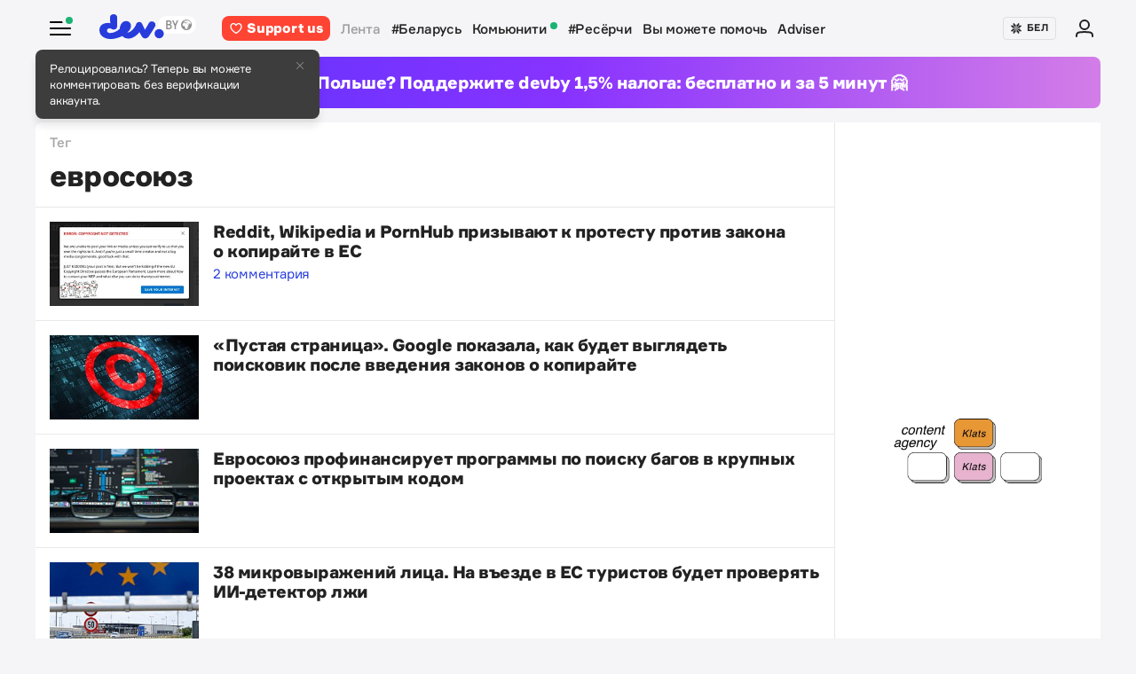

--- FILE ---
content_type: text/html; charset=utf-8
request_url: https://devby.io/news?tag=%D0%B5%D0%B2%D1%80%D0%BE%D1%81%D0%BE%D1%8E%D0%B7&page=3
body_size: 13574
content:
<!DOCTYPE html>
<html lang="ru-BY">
  <head>
    <meta charset="utf-8">
    <meta name="viewport" content="width=device-width, initial-scale=1, shrink-to-fit=no">
    
<title>Новости по тегу евросоюз - страница 3 | dev.by</title>
<meta name="description" content="евросоюз — последние новости по теме. Читать статьи по тегу евросоюз на сайте dev.by.">
<link rel="canonical" href="https://devby.io/news?tag=%D0%B5%D0%B2%D1%80%D0%BE%D1%81%D0%BE%D1%8E%D0%B7">
<link rel="alternate" href="https://devby.io/news?tag=%D0%B5%D0%B2%D1%80%D0%BE%D1%81%D0%BE%D1%8E%D0%B7" hreflang="ru-BY">
<link rel="alternate" href="https://devby.io/be/news?tag=%D0%B5%D0%B2%D1%80%D0%BE%D1%81%D0%BE%D1%8E%D0%B7" hreflang="be-BY">
<meta property="og:title" content="Новости по тегу евросоюз - страница 3">
<meta property="og:description" content="евросоюз — последние новости по теме. Читать статьи по тегу евросоюз на сайте dev.by.">
<meta property="og:site_name" content="dev.by">
<meta property="og:image" content="https://devby.io/assets/ogimage-795e62a630bfb16e13867f1d83af113875b7e120a46b8389337cd884a4250183.png">
<meta property="og:image:width" content="1168">
<meta property="og:image:height" content="657">
<meta property="og:type" content="article">
<meta property="fb:admins" content="1588103531">
<meta property="fb:app_id" content="561548633983781">
<meta name="twitter:site" content="@devby">
<meta name="twitter:card" content="summary_large_image">
<meta name="cf:country" content="US">
<meta name="cf:city" content="Columbus">
<meta name="cf:latitude" content="39.96118">
<meta name="cf:longitude" content="-82.99879">
<meta name="alternate-url:ru" content="https://devby.io/news?tag=%D0%B5%D0%B2%D1%80%D0%BE%D1%81%D0%BE%D1%8E%D0%B7">
<meta name="alternate-url:be" content="https://devby.io/be/news?tag=%D0%B5%D0%B2%D1%80%D0%BE%D1%81%D0%BE%D1%8E%D0%B7">
<meta name="recaptcha-v3-site-key" content="6LdJuVAfAAAAABPOeSd_bXmje6ZbX79gKJBcDOHb">
<meta name="verify-admitad" content="57a9b3c9d0">
<meta name="pmail-verification" content="14e251d704b61dc46bc85ee2a05e8e48">
<meta name="facebook-domain-verification" content="pta9x81s830d35twayb26eg7ydvdst">
<meta name="alternate-locale" content="be">
<meta name="host" content="devby.io">
<meta name="data-layer" content="{}">
<meta name="onthe-io-config" content="{&quot;page_url&quot;:&quot;https://devby.io/news?tag=%D0%B5%D0%B2%D1%80%D0%BE%D1%81%D0%BE%D1%8E%D0%B7\u0026page=3&quot;,&quot;page_url_canonical&quot;:null,&quot;page_title&quot;:&quot;Новости по тегу евросоюз - страница 3&quot;,&quot;page_type&quot;:&quot;default&quot;,&quot;page_language&quot;:&quot;ru&quot;}">




  <link rel="dns-prefetch" href="https://www.google.com"><link rel="preconnect" href="https://www.google.com">
  <link rel="dns-prefetch" href="https://www.googletagmanager.com"><link rel="preconnect" href="https://www.googletagmanager.com">
  <link rel="dns-prefetch" href="https://www.google-analytics.com"><link rel="preconnect" href="https://www.google-analytics.com">
  <link rel="dns-prefetch" href="https://www.gstatic.com"><link rel="preconnect" href="https://www.gstatic.com">
  <link rel="dns-prefetch" href="https://connect.facebook.net"><link rel="preconnect" href="https://connect.facebook.net">
  <link rel="dns-prefetch" href="static.hotjar.com"><link rel="preconnect" href="static.hotjar.com">


  <script type="3baa45e8b05c66a51fa66307-text/javascript">
  (function(w,d,s,l,i){w[l]=w[l]||[];w[l].push({'gtm.start':
  new Date().getTime(),event:'gtm.js'});var f=d.getElementsByTagName(s)[0],
  j=d.createElement(s),dl=l!='dataLayer'?'&l='+l:'';j.async=true;j.src=
  'https://www.googletagmanager.com/gtm.js?id='+i+dl;f.parentNode.insertBefore(j,f);
  })(window,document,'script','dataLayer','GTM-WTXK2ZV');
</script>

<script type="3baa45e8b05c66a51fa66307-text/javascript">
  window.dataLayer = window.dataLayer || [];
  function gtag(){dataLayer.push(arguments);}
  gtag('js', new Date());

  // TODO: refact

  gtag('config', 'G-FBEEKRSEQ5');
</script>

<script type="3baa45e8b05c66a51fa66307-text/javascript">
  window.addEventListener('load', function () {
    setTimeout(function () {
      !function (f, b, e, v, n, t, s) {
        if (f.fbq) return; n = f.fbq = function () {
          n.callMethod ?
          n.callMethod.apply(n, arguments) : n.queue.push(arguments)
        };
        if (!f._fbq) f._fbq = n; n.push = n; n.loaded = !0; n.version = '2.0';
        n.queue = []; t = b.createElement(e); t.async = !0;
        t.src = v; s = b.getElementsByTagName(e)[0];
        s.parentNode.insertBefore(t, s)
      }(window, document, 'script',
        'https://connect.facebook.net/en_US/fbevents.js');
      fbq('init', '534068271518810');
      fbq('track', 'PageView');
    }, 5000);
  })
</script>


  <!-- Hotjar Tracking Code for https://devby.io/ -->
  <script type="3baa45e8b05c66a51fa66307-text/javascript">
      (function(h,o,t,j,a,r){
          h.hj=h.hj||function(){(h.hj.q=h.hj.q||[]).push(arguments)};
          h._hjSettings={hjid:3671579,hjsv:6};
          a=o.getElementsByTagName('head')[0];
          r=o.createElement('script');r.async=1;
          r.src=t+h._hjSettings.hjid+j+h._hjSettings.hjsv;
          a.appendChild(r);
      })(window,document,'https://static.hotjar.com/c/hotjar-','.js?sv=');
  </script>




  <script src="https://cdn.onthe.io/io.js/ngjaOM5bE3cf" async type="3baa45e8b05c66a51fa66307-text/javascript"></script>


  <script type="3baa45e8b05c66a51fa66307-text/javascript">
    function ioConfigFields () {
      try {
        return JSON.parse(document.head.querySelector('meta[name=onthe-io-config]').content)
      } catch(e) {
        return {}
      }
    }
    window._io_config = window._io_config || {};
    window._io_config["0.2.0"] = window._io_config["0.2.0"] || [];
    window._io_config["0.2.0"].push(ioConfigFields());
  </script>

  <script type="application/ld+json">
    {"@context":"https://schema.org","@type":"BreadcrumbList","itemListElement":[{"@type":"ListItem","position":1,"name":"Главная","item":"https://devby.io/"},{"@type":"ListItem","position":2,"name":"Новости","item":"https://devby.io/news"},{"@type":"ListItem","position":3,"name":"евросоюз","item":"https://devby.io/news?tag=%D0%B5%D0%B2%D1%80%D0%BE%D1%81%D0%BE%D1%8E%D0%B7"}]}
  </script>


  <link rel="icon" type="image/png" sizes="16x16" href=/assets/favicons/favicon-16x16-156fc4a9afe92038931bb0d2c93e3292df7fdf8c7f25974a70aa6cca8abeab3e.png sizes="16x16">
  <link rel="icon" type="image/png" sizes="32x32" href=/assets/favicons/favicon-32x32-f124a7353b6e6297669848fe34ca7fdb4b549e6d85d0340769dea1c7ccc20cf3.png sizes="32x32">
  <link rel="apple-touch-icon" sizes="180x180" href=/assets/favicons/apple-touch-icon-180x180-c5ce585d8366ab7febcea20387dc139777b1c36c0cd7f62ba4f18d38f92d3509.png sizes="180x180">
  <link rel="mask-icon" href=/assets/favicons/mask-icon-ad962fe4b73195284e5975c86e048c966d44a4b01187304da2903c512df35488.svg color="#283cdc">

    <script async src="https://pagead2.googlesyndication.com/pagead/js/adsbygoogle.js?client=ca-pub-1094641317759535" crossorigin="anonymous" type="3baa45e8b05c66a51fa66307-text/javascript"></script>

    <meta name="csrf-param" content="authenticity_token" />
<meta name="csrf-token" content="Bfg+YktAtUBWB8GeUsc+tqK4S/dRDje6uhlIE5FBqe5XByzjYr1X9i+b1+0Jq4KJw12aQdV36/ZOU0ke8l1saA==" />
    <meta name="csp-nonce" />
    <link rel="stylesheet" media="all" href="/assets/application-ec3e64de36f3534b2f2cca86c115c179c8823716efdd2a64d3362c06d78e72ba.css" />
    <script src="/packs/js/runtime~application-5b58628620caecc5b203.js" defer="defer" type="3baa45e8b05c66a51fa66307-text/javascript"></script>
<script src="/packs/js/0-b5a11488da9151ffd383.chunk.js" defer="defer" type="3baa45e8b05c66a51fa66307-text/javascript"></script>
<script src="/packs/js/5-fe3065873dd34271c642.chunk.js" defer="defer" type="3baa45e8b05c66a51fa66307-text/javascript"></script>
<script src="/packs/js/application-235e1166903e1bbf3293.chunk.js" defer="defer" type="3baa45e8b05c66a51fa66307-text/javascript"></script>
  </head>
  <body
    data-controller="rotate-block"
    class="">

    
    <div class="wrap">

      
<header class="navbar" data-controller="navbar">
  <div class="navbar__row">
    <div class="navbar__toggler" data-navbar-target="toggler" data-action="click->navbar#handleClick"></div>
    <span class="led led_success"></span>

      <a href="https://devby.io/" class="navbar__brand">
          <img class="navbar__brand-img" alt="dev.by" src="/assets/logo-global-230ce1d5f23ef4ac8fec244416de277c85a05545ce132e8a20c7e98c35f8df5b.svg" />
          <div class="popover-overlay d-none popover-overlay_desktop"
     data-controller="notification-ge"
     data-notification-ge-hidden-class="d-none"
     data-notification-ge-name-value="is_notification_ge_closed"
     data-notification-ge-lifetime-value="3650">
  <div class="popover bs-popover-bottom">
    <a role="button"
      title="Закрыть"
      class="popover-close"
      data-action="click->notification-ge#handleClickButtonClose">
    </a>
    <div class="popover-body">
      <p>Релоцировались? Теперь вы&nbsp;можете комментировать без верификации аккаунта.</p>

    </div>
  </div>
</div>

      </a>

    <nav class="navbar__nav navbar__nav_desktop">
      
    <a class="navbar__nav-item navbar__nav-item_support btn_danger" href="https://devby.io/pages/support?utm_source=devby&utm_medium=header&utm_content=donation&utm_campaign=test_b">
    <svg class="d-inline-block mr-2" height="16" width="16" aria-hidden="true">
      <use href="/assets/icons-3a176a3731f6c97950fd2d6efb9ce1372bb523a04d3f33b081ca51750b58edda.svg#heartIcon"></use>
    </svg>
    <span>Support us</span>
  </a>

  <a class="navbar__nav-item navbar__nav-item_active" href="https://devby.io/news">Лента</a>
  <a class="navbar__nav-item" href="https://devby.io/news?tag=%D0%B1%D0%B5%D0%BB%D0%B0%D1%80%D1%83%D1%81%D1%8C">#Беларусь</a>
  <a class="navbar__nav-item" href="https://devby.io/blogs">
    Комьюнити
    <span class="led led_success ml-2"></span>
  </a>
  <a class="navbar__nav-item" href="https://devby.io/news?category=research">#Ресёрчи</a>
  <a class="navbar__nav-item" href="https://devby.io/news?category=you-can-help">Вы можете помочь</a>
  <a class="navbar__nav-item" href="https://devby.io/adviser">Adviser</a>





    </nav>

    <div class="navbar__nav navbar__nav_aside"
      data-controller="locales"
      data-locales-default-locale-value="ru"
      data-locales-host-value="https://devby.io"
      data-locales-domain-value="devby.io">
      

<div class="navbar__nav-item d-none d-lg-flex">
  
  
  <button
    type="button"
    class="navbar__button mr-4 mr-lg-3"
    data-action="click->locales#handleClick"
    data-locale-url="be">
    
      <img class="pb-1 mr-1" src="/assets/ornament-cb50948251e5e23369bec2e78d7ce4094d526e1dfcdfd6a9cb6e0d488d5a4685.svg" />
    
    БЕЛ
  </button>

  

</div>


  
    <a href="https://id.devby.io/@/hello" class="navbar__nav-item">
      <svg class="d-inline-block" height="24" width="24" aria-hidden="true">
        <use href="/assets/icons-3a176a3731f6c97950fd2d6efb9ce1372bb523a04d3f33b081ca51750b58edda.svg#authIcon"></use>
      </svg>
    </a>
  


    </div>
  </div>

  <div class="menu border-top-0" data-navbar-target="menu">
      <div class="d-lg-none mx-4 px-2 mb-4 pb-2">
    <a class="btn btn_md btn_danger w-100 d-flex justify-content-center align-items-center rounded" href="https://devby.io/pages/support?utm_source=devby&utm_medium=header&utm_content=donation&utm_campaign=test_b">
      <svg class="d-inline-block mr-3" height="20" width="20" aria-hidden="true">
        <use href="/assets/icons-3a176a3731f6c97950fd2d6efb9ce1372bb523a04d3f33b081ca51750b58edda.svg#heartIcon"></use>
      </svg>
      <span class="text-bolder ">Support us</span>
    </a>
  </div>


    
  <div class="menu__row menu__row_lg"
    data-controller="locales"
    data-locales-default-locale-value="ru"
    data-locales-host-value="https://devby.io"
    data-locales-domain-value="devby.io">
    
  
  <button
    type="button"
    class="navbar__button h-100 w-100"
    data-action="click->locales#handleClick"
    data-locale-url="be">
    
      <img class="pb-1 mr-1" src="/assets/ornament-cb50948251e5e23369bec2e78d7ce4094d526e1dfcdfd6a9cb6e0d488d5a4685.svg" />
    
    БЕЛ
  </button>

  

  </div>





<div class="menu__header">
  <form class="menu__form-search form-inline h-100" action="https://www.google.com/cse" method="get">
  <input class="menu__input-search form-control-plaintext h-100 w-100 d-block" name="q" type="text"
    placeholder=Поиск aria-label="Поиск" autocomplete="off">
  <button class="menu__button-search" type="submit">
    <img alt="Search" src="/assets/icons/search-3305d5b892f14dbebc7340f4ffa90c7a5519b95a0e6ef493ab1fca0e8f1d5da2.svg" />
  </button>
  <input type="hidden" name="cx" value="017818143311378779828:hkz7dyja5dc">
  <input type="hidden" name="ie" value="UTF-8">
</form>

</div>

<nav class="menu__body">
  <div class="menu__col">
  
    <a class="menu__nav-item navbar__nav-item_active" href="https://devby.io/news">Лента</a>
    <a class="menu__nav-item" href="https://devby.io/news?tag=%D0%B1%D0%B5%D0%BB%D0%B0%D1%80%D1%83%D1%81%D1%8C">#Беларусь</a>
    <a class="menu__nav-item" href="https://devby.io/news?category=research">#Ресёрчи</a>
    <a class="menu__nav-item" href="https://devby.io/news?category=you-can-help">Вы можете помочь</a>
    <a class="menu__nav-item" href="https://devby.io/adviser">Adviser</a>
  
</div>

<div class="menu__col">
  
    <a class="menu__nav-item" href="https://devby.io/blogs">
      Комьюнити
      <span class="led led_success ml-2"></span>
    </a>

    <a class="menu__nav-item menu__nav-item_label" data-label="21" href="https://jobs.devby.io">Вакансии</a>
    <a class="menu__nav-item" href="https://companies.devby.io">Компании</a>
    <a class="menu__nav-item" target="_blank" rel="noopener" href="https://courses.thedev.io/">Курсы</a>
    <a class="menu__nav-item" href="https://salaries.devby.io">Зарплаты</a>
  

  
  
</div>

</nav>

<div class="menu__footer">
  
  <a class="menu__footer-item" target="_blank" rel="noopener" href="https://mediakit.devby.io">Рекламные возможности</a>
  
  <a class="menu__footer-item" href="https://devby.io/pages/about">О проекте</a>
  <a class="menu__footer-item" href="https://devby.io/pages/contacts">Контакты</a>
  <a class="menu__footer-item" href="https://devby.io/pages/editorial">Редполитика</a>
  <a class="menu__footer-item" href="https://devby.io/pages/polzovatelskoe-soglashenie">Пользовательское соглашение</a>
  <a class="menu__footer-item" href="https://devby.io/pages/faq">Частые вопросы</a>
  
  <a class="menu__footer-item" target="_blank" rel="noopener" href="https://dev.media/work-at-devmedia-1">Вакансии у нас</a>
  <a class="menu__footer-item" href="https://devby.io/pages/privacy-policy">Политика конфиденциальности</a>
  <a class="menu__footer-item" href="https://devby.io/pages/agreement">Публичный договор</a>


</div>


  </div>
</header>

      
  <!--After header widget START-->
<div class="afterheader-widget afterheader-widget_purple rotation-0">
  <div class="afterheader-widget__text"> Живете в Польше? Поддержите devby 1,5% налога: бесплатно и за 5 минут 🤗 </div>
  <a class="afterheader-widget__ref" href="https://devby.io/news/support-devby25?utm_source=site&utm_medium=textbanner&utm_campaign=15&utm_content=+basic" rel="noopener"></a>
</div>
<!--After header widget END-->


      
  <div class="d-lg-none mx-4 px-2 mb-4 pb-2">
    <a class="btn btn_md btn_danger w-100 d-flex justify-content-center align-items-center rounded" href="https://devby.io/pages/support?utm_source=devby&utm_medium=header&utm_content=donation&utm_campaign=test_b">
      <svg class="d-inline-block mr-3" height="20" width="20" aria-hidden="true">
        <use href="/assets/icons-3a176a3731f6c97950fd2d6efb9ce1372bb523a04d3f33b081ca51750b58edda.svg#heartIcon"></use>
      </svg>
      <span class="text-bolder ">Support us</span>
    </a>
  </div>



<main class="main">
  <div class="island">
    <div class="island__body">
      <div class="island__body-row">
        <div class="island__body-main">
          <div class="island__body-title">
            






  
  
  
  
  

  <div class="island__body-subtitle">Тег</div>
  <h1>евросоюз</h1>












          </div>

          <div class="cards-group cards-group_list">
            



<div class="card card_media" data-vr-contentbox=news data-vr-contentbox-url=https://devby.io/news/reddit-wikipedia-i-pornhub-prizyvayut-k-protestu-protiv-zakona-o-kopiraite-v-es>
  <div class="card__img-wrap">
  <img
    class="card__img"
    
      src="/storage/images/74/91/16/11/derived/b7318101a0b45333384bcaae732066b0.jpg"
      srcset="
        /storage/images/74/91/16/11/derived/b7318101a0b45333384bcaae732066b0.jpg 1x,
        /storage/images/74/91/16/11/derived/3c8d3a5fa2dddf07928598b169bb3899.jpg 2x
      "
    
    alt="Reddit, Wikipedia и PornHub призывают к протесту против закона о копирайте в ЕС "
    title="Reddit, Wikipedia и PornHub призывают к протесту против закона о копирайте в ЕС "
    loading="lazy"
  >
  </div>
  <div class="card__info">
    <div class="card__body">
  
  

  
    <a href="/news/reddit-wikipedia-i-pornhub-prizyvayut-k-protestu-protiv-zakona-o-kopiraite-v-es" target="_self" class="card__link"><span>Reddit, Wikipedia и PornHub призывают к протесту против закона о копирайте в ЕС </span></a>
  

  <div class="card__title card__title_text-crop" data-vr-headline>
    

    

    

    Reddit, Wikipedia и PornHub призывают к протесту против закона о копирайте в ЕС 
  </div>

  

  
    
      <a href="/news/reddit-wikipedia-i-pornhub-prizyvayut-k-protestu-protiv-zakona-o-kopiraite-v-es#comments">2 комментария</a>
    
  
</div>


  </div>
</div>




<div class="card card_media" data-vr-contentbox=news data-vr-contentbox-url=https://devby.io/news/google-pokazala-kak-budet-vyglyadet-poiskovik-v-es-posle-vvedeniya-zakonov-o-kopiraite>
  <div class="card__img-wrap">
  <img
    class="card__img"
    
      src="/storage/images/35/03/81/54/derived/784bbbf47aaa328c91cc3ca4e7e8966d.jpg"
      srcset="
        /storage/images/35/03/81/54/derived/784bbbf47aaa328c91cc3ca4e7e8966d.jpg 1x,
        /storage/images/35/03/81/54/derived/0f691495222f8dab6d6f14b3c325c423.jpg 2x
      "
    
    alt="«Пустая страница». Google показала, как будет выглядеть поисковик после введения законов о копирайте "
    title="«Пустая страница». Google показала, как будет выглядеть поисковик после введения законов о копирайте "
    loading="lazy"
  >
  </div>
  <div class="card__info">
    <div class="card__body">
  
  

  
    <a href="/news/google-pokazala-kak-budet-vyglyadet-poiskovik-v-es-posle-vvedeniya-zakonov-o-kopiraite" target="_self" class="card__link"><span>«Пустая страница». Google показала, как будет выглядеть поисковик после введения законов о копирайте </span></a>
  

  <div class="card__title card__title_text-crop" data-vr-headline>
    

    

    

    «Пустая страница». Google показала, как будет выглядеть поисковик после введения законов о копирайте 
  </div>

  

  
</div>


  </div>
</div>




<div class="card card_media" data-vr-contentbox=news data-vr-contentbox-url=https://devby.io/news/evrosoyuz-profinansiruet-programmy-po-poisku-bagov-v-krupnykh-opensorsnykh-proektakh>
  <div class="card__img-wrap">
  <img
    class="card__img"
    
      src="/storage/images/16/60/33/83/derived/65d7545e7625a91fcaa3ba8e32fb11f9.jpg"
      srcset="
        /storage/images/16/60/33/83/derived/65d7545e7625a91fcaa3ba8e32fb11f9.jpg 1x,
        /storage/images/16/60/33/83/derived/ca026e966ac7ba26b13bbe4c3bb6519d.jpg 2x
      "
    
    alt="Евросоюз профинансирует программы по поиску багов в крупных проектах с открытым кодом "
    title="Евросоюз профинансирует программы по поиску багов в крупных проектах с открытым кодом "
    loading="lazy"
  >
  </div>
  <div class="card__info">
    <div class="card__body">
  
  

  
    <a href="/news/evrosoyuz-profinansiruet-programmy-po-poisku-bagov-v-krupnykh-opensorsnykh-proektakh" target="_self" class="card__link"><span>Евросоюз профинансирует программы по поиску багов в крупных проектах с открытым кодом </span></a>
  

  <div class="card__title card__title_text-crop" data-vr-headline>
    

    

    

    Евросоюз профинансирует программы по поиску багов в крупных проектах с открытым кодом 
  </div>

  

  
</div>


  </div>
</div>




<div class="card card_media" data-vr-contentbox=news data-vr-contentbox-url=https://devby.io/news/v-evrosoyuze-turistov-budet-skanirovat-eksperimentalnyi-ii-detektor-lzhi>
  <div class="card__img-wrap">
  <img
    class="card__img"
    
      src="/storage/images/41/93/91/67/derived/d807ee41501622add0c9c8c2c3388c3c.jpg"
      srcset="
        /storage/images/41/93/91/67/derived/d807ee41501622add0c9c8c2c3388c3c.jpg 1x,
        /storage/images/41/93/91/67/derived/7551ccf25dd3e11f3c6765abb232e4e4.jpg 2x
      "
    
    alt="38 микровыражений лица. На въезде в ЕС туристов будет проверять ИИ-детектор лжи "
    title="38 микровыражений лица. На въезде в ЕС туристов будет проверять ИИ-детектор лжи "
    loading="lazy"
  >
  </div>
  <div class="card__info">
    <div class="card__body">
  
  

  
    <a href="/news/v-evrosoyuze-turistov-budet-skanirovat-eksperimentalnyi-ii-detektor-lzhi" target="_self" class="card__link"><span>38 микровыражений лица. На въезде в ЕС туристов будет проверять ИИ-детектор лжи </span></a>
  

  <div class="card__title card__title_text-crop" data-vr-headline>
    

    

    

    38 микровыражений лица. На въезде в ЕС туристов будет проверять ИИ-детектор лжи 
  </div>

  

  
</div>


  </div>
</div>




<div class="card card_media" data-vr-contentbox=news data-vr-contentbox-url=https://devby.io/news/facebook-may-face-huge-fine-over-latest-hack>
  <div class="card__img-wrap">
  <img
    class="card__img"
    
      src="/storage/images/53/97/08/14/derived/5135688697ab3053f4e0622ef8bd54ef.jpg"
      srcset="
        /storage/images/53/97/08/14/derived/5135688697ab3053f4e0622ef8bd54ef.jpg 1x,
        /storage/images/53/97/08/14/derived/c83863b9461e22dc68628fc5869efede.jpg 2x
      "
    
    alt="GDPR в действии: ЕС может оштрафовать Facebook на $1,6 млрд из-за недавнего взлома "
    title="GDPR в действии: ЕС может оштрафовать Facebook на $1,6 млрд из-за недавнего взлома "
    loading="lazy"
  >
  </div>
  <div class="card__info">
    <div class="card__body">
  
  

  
    <a href="/news/facebook-may-face-huge-fine-over-latest-hack" target="_self" class="card__link"><span>GDPR в действии: ЕС может оштрафовать Facebook на $1,6 млрд из-за недавнего взлома </span></a>
  

  <div class="card__title card__title_text-crop" data-vr-headline>
    

    

    

    GDPR в действии: ЕС может оштрафовать Facebook на $1,6 млрд из-за недавнего взлома 
  </div>

  

  
</div>


  </div>
</div>




<div class="card card_media" data-vr-contentbox=news data-vr-contentbox-url=https://devby.io/news/new-eu-regulations-will-force-netflix-and-others-to-provide-more-local-content>
  <div class="card__img-wrap">
  <img
    class="card__img"
    
      src="/storage/images/15/64/69/71/derived/cdd02cece3c06fda32f3b1f45424a89a.jpg"
      srcset="
        /storage/images/15/64/69/71/derived/cdd02cece3c06fda32f3b1f45424a89a.jpg 1x,
        /storage/images/15/64/69/71/derived/1c01f76ad3b18bc69d28113d2259060a.jpg 2x
      "
    
    alt="Netflix и Amazon обяжут создавать больше контента «для Европы» "
    title="Netflix и Amazon обяжут создавать больше контента «для Европы» "
    loading="lazy"
  >
  </div>
  <div class="card__info">
    <div class="card__body">
  
  

  
    <a href="/news/new-eu-regulations-will-force-netflix-and-others-to-provide-more-local-content" target="_self" class="card__link"><span>Netflix и Amazon обяжут создавать больше контента «для Европы» </span></a>
  

  <div class="card__title card__title_text-crop" data-vr-headline>
    

    

    

    Netflix и Amazon обяжут создавать больше контента «для Европы» 
  </div>

  

  
    
      <a href="/news/new-eu-regulations-will-force-netflix-and-others-to-provide-more-local-content#comments">2 комментария</a>
    
  
</div>


  </div>
</div>




<div class="card card_media" data-vr-contentbox=news data-vr-contentbox-url=https://devby.io/news/evrosoyuz-hochet-uskorit-vvedenie-tsifrovogo-naloga-dlya-krupnyh-kompaniy>
  <div class="card__img-wrap">
  <img
    class="card__img"
    
      src="/storage/images/53/50/59/98/derived/2e335ba1533f5bf22e393e744630f938.jpg"
      srcset="
        /storage/images/53/50/59/98/derived/2e335ba1533f5bf22e393e744630f938.jpg 1x,
        /storage/images/53/50/59/98/derived/82bcfa2b1621e800b73e6434cb8e0964.jpg 2x
      "
    
    alt="200 компаний и $6 млрд. Евросоюз хочет ускорить введение «цифрового налога» для крупных компаний "
    title="200 компаний и $6 млрд. Евросоюз хочет ускорить введение «цифрового налога» для крупных компаний "
    loading="lazy"
  >
  </div>
  <div class="card__info">
    <div class="card__body">
  
  

  
    <a href="/news/evrosoyuz-hochet-uskorit-vvedenie-tsifrovogo-naloga-dlya-krupnyh-kompaniy" target="_self" class="card__link"><span>200 компаний и $6 млрд. Евросоюз хочет ускорить введение «цифрового налога» для крупных компаний </span></a>
  

  <div class="card__title card__title_text-crop" data-vr-headline>
    

    

    

    200 компаний и $6 млрд. Евросоюз хочет ускорить введение «цифрового налога» для крупных компаний 
  </div>

  

  
    
      <a href="/news/evrosoyuz-hochet-uskorit-vvedenie-tsifrovogo-naloga-dlya-krupnyh-kompaniy#comments">3 комментария</a>
    
  
</div>


  </div>
</div>




<div class="card card_media" data-vr-contentbox=news data-vr-contentbox-url=https://devby.io/news/google-nameknula-na-gotovnost-sdelat-android-platnoy>
  <div class="card__img-wrap">
  <img
    class="card__img"
    
      src="/storage/images/34/41/68/97/derived/eec87882f642b159ae67926ff0fee9ed.jpg"
      srcset="
        /storage/images/34/41/68/97/derived/eec87882f642b159ae67926ff0fee9ed.jpg 1x,
        /storage/images/34/41/68/97/derived/44a24ac5ae3263184657a4e7af20c8ca.jpg 2x
      "
    
    alt="Google намекнула на готовность сделать Android платной "
    title="Google намекнула на готовность сделать Android платной "
    loading="lazy"
  >
  </div>
  <div class="card__info">
    <div class="card__body">
  
  

  
    <a href="/news/google-nameknula-na-gotovnost-sdelat-android-platnoy" target="_self" class="card__link"><span>Google намекнула на готовность сделать Android платной </span></a>
  

  <div class="card__title card__title_text-crop" data-vr-headline>
    

    

    

    Google намекнула на готовность сделать Android платной 
  </div>

  

  
    
      <a href="/news/google-nameknula-na-gotovnost-sdelat-android-platnoy#comments">3 комментария</a>
    
  
</div>


  </div>
</div>




<div class="card card_media" data-vr-contentbox=news data-vr-contentbox-url=https://devby.io/news/eu-says-google-has-to-pay-5-bn-for-antitrust-violations>
  <div class="card__img-wrap">
  <img
    class="card__img"
    
      src="/storage/images/40/36/83/86/derived/c37e7e87801b970e63642e23e9df3400.jpg"
      srcset="
        /storage/images/40/36/83/86/derived/c37e7e87801b970e63642e23e9df3400.jpg 1x,
        /storage/images/40/36/83/86/derived/6693d706682b8ee50ed651e94a1ea1a4.jpg 2x
      "
    
    alt="Власти ЕС оштрафовали Google на $5 млрд "
    title="Власти ЕС оштрафовали Google на $5 млрд "
    loading="lazy"
  >
  </div>
  <div class="card__info">
    <div class="card__body">
  
  

  
    <a href="/news/eu-says-google-has-to-pay-5-bn-for-antitrust-violations" target="_self" class="card__link"><span>Власти ЕС оштрафовали Google на $5 млрд </span></a>
  

  <div class="card__title card__title_text-crop" data-vr-headline>
    

    

    

    Власти ЕС оштрафовали Google на $5 млрд 
  </div>

  

  
    
      <a href="/news/eu-says-google-has-to-pay-5-bn-for-antitrust-violations#comments">13 комментариев</a>
    
  
</div>


  </div>
</div>




<div class="card card_media" data-vr-contentbox=news data-vr-contentbox-url=https://devby.io/news/european-parliament-rejects-copyright-bill>
  <div class="card__img-wrap">
  <img
    class="card__img"
    
      src="/storage/images/78/38/24/13/derived/0470988c68e38052564aaed1e00fece1.jpg"
      srcset="
        /storage/images/78/38/24/13/derived/0470988c68e38052564aaed1e00fece1.jpg 1x,
        /storage/images/78/38/24/13/derived/584f9ab17089f0576aa95fa98c106e45.jpg 2x
      "
    
    alt="Европарламент отклонил спорные поправки в закон об авторском праве "
    title="Европарламент отклонил спорные поправки в закон об авторском праве "
    loading="lazy"
  >
  </div>
  <div class="card__info">
    <div class="card__body">
  
  

  
    <a href="/news/european-parliament-rejects-copyright-bill" target="_self" class="card__link"><span>Европарламент отклонил спорные поправки в закон об авторском праве </span></a>
  

  <div class="card__title card__title_text-crop" data-vr-headline>
    

    

    

    Европарламент отклонил спорные поправки в закон об авторском праве 
  </div>

  

  
</div>


  </div>
</div>




<div class="card card_media" data-vr-contentbox=news data-vr-contentbox-url=https://devby.io/news/wikipedia-protests>
  <div class="card__img-wrap">
  <img
    class="card__img"
    
      src="/storage/images/29/06/33/94/derived/4cfcee4cc61cec54db40b598dafac696.jpg"
      srcset="
        /storage/images/29/06/33/94/derived/4cfcee4cc61cec54db40b598dafac696.jpg 1x,
        /storage/images/29/06/33/94/derived/04192b8a82fbc6a77412ffdc67f4124b.jpg 2x
      "
    
    alt="Wikipedia протестует против ужесточения законодательства об авторском праве в ЕС "
    title="Wikipedia протестует против ужесточения законодательства об авторском праве в ЕС "
    loading="lazy"
  >
  </div>
  <div class="card__info">
    <div class="card__body">
  
  

  
    <a href="/news/wikipedia-protests" target="_self" class="card__link"><span>Wikipedia протестует против ужесточения законодательства об авторском праве в ЕС </span></a>
  

  <div class="card__title card__title_text-crop" data-vr-headline>
    

    

    

    Wikipedia протестует против ужесточения законодательства об авторском праве в ЕС 
  </div>

  

  
</div>


  </div>
</div>




<div class="card card_media" data-vr-contentbox=news data-vr-contentbox-url=https://devby.io/news/meditation-app-used-gdpr-text-to-make-a-lullaby>
  <div class="card__img-wrap">
  <img
    class="card__img"
    
      src="/storage/images/71/27/52/36/derived/f231c094114c71b488e855ead719eae7.jpg"
      srcset="
        /storage/images/71/27/52/36/derived/f231c094114c71b488e855ead719eae7.jpg 1x,
        /storage/images/71/27/52/36/derived/c13d2bf07e60d188f9b7fa4ec7a5bfdf.jpg 2x
      "
    
    alt="Приложение для медитации превратило текст регламента GDPR в колыбельную "
    title="Приложение для медитации превратило текст регламента GDPR в колыбельную "
    loading="lazy"
  >
  </div>
  <div class="card__info">
    <div class="card__body">
  
  

  
    <a href="/news/meditation-app-used-gdpr-text-to-make-a-lullaby" target="_self" class="card__link"><span>Приложение для медитации превратило текст регламента GDPR в колыбельную </span></a>
  

  <div class="card__title card__title_text-crop" data-vr-headline>
    

    

    

    Приложение для медитации превратило текст регламента GDPR в колыбельную 
  </div>

  

  
</div>


  </div>
</div>




<div class="card card_media" data-vr-contentbox= data-vr-contentbox-url=https://devby.io/news/gdpr-prakticheskie-sovety>
  <div class="card__img-wrap">
  <img
    class="card__img"
    
      src="/storage/images/11/34/79/24/derived/3e82e531743eba442dcf941b9e16d029.jpg"
      srcset="
        /storage/images/11/34/79/24/derived/3e82e531743eba442dcf941b9e16d029.jpg 1x,
        /storage/images/11/34/79/24/derived/c2c105fda26515ba433c4ad06e37805a.jpg 2x
      "
    
    alt="Что нужно сделать ИТ-компаниям для соответствия новым правилам защиты данных в ЕС "
    title="Что нужно сделать ИТ-компаниям для соответствия новым правилам защиты данных в ЕС "
    loading="lazy"
  >
  </div>
  <div class="card__info">
    <div class="card__body">
  
  

  
    <a href="/news/gdpr-prakticheskie-sovety" target="_self" class="card__link"><span>Что нужно сделать ИТ-компаниям для соответствия новым правилам защиты данных в ЕС </span></a>
  

  <div class="card__title card__title_text-crop" data-vr-headline>
    

    

    

    Что нужно сделать ИТ-компаниям для соответствия новым правилам защиты данных в ЕС 
  </div>

  

  
    
      <a href="/news/gdpr-prakticheskie-sovety#comments">16 комментариев</a>
    
  
</div>


  </div>
</div>




<div class="card card_media" data-vr-contentbox=news data-vr-contentbox-url=https://devby.io/news/ventureeu-fund-of-funds-announced>
  <div class="card__img-wrap">
  <img
    class="card__img"
    
      src="/storage/images/38/43/09/93/derived/01c277d4863163a21f1b8e7030c64c20.jpg"
      srcset="
        /storage/images/38/43/09/93/derived/01c277d4863163a21f1b8e7030c64c20.jpg 1x,
        /storage/images/38/43/09/93/derived/6ac6e43bdcab6c073ef2ffa83bf48008.jpg 2x
      "
    
    alt="«Чтобы догнать США». ЕС вложит $2,6 млрд в венчурные фонды Европы "
    title="«Чтобы догнать США». ЕС вложит $2,6 млрд в венчурные фонды Европы "
    loading="lazy"
  >
  </div>
  <div class="card__info">
    <div class="card__body">
  
  

  
    <a href="/news/ventureeu-fund-of-funds-announced" target="_self" class="card__link"><span>«Чтобы догнать США». ЕС вложит $2,6 млрд в венчурные фонды Европы </span></a>
  

  <div class="card__title card__title_text-crop" data-vr-headline>
    

    

    

    «Чтобы догнать США». ЕС вложит $2,6 млрд в венчурные фонды Европы 
  </div>

  

  
</div>


  </div>
</div>




<div class="card card_media" data-vr-contentbox=news data-vr-contentbox-url=https://devby.io/news/uk-to-lose-eu-domains-says-eurocommission>
  <div class="card__img-wrap">
  <img
    class="card__img"
    
      src="/storage/images/34/07/85/83/derived/604ade4311404c722baa44738edc7feb.jpg"
      srcset="
        /storage/images/34/07/85/83/derived/604ade4311404c722baa44738edc7feb.jpg 1x,
        /storage/images/34/07/85/83/derived/522bcc97d9db8131d31a5a8e2a8b9a5e.jpg 2x
      "
    
    alt="EC заблокирует 300 тысяч доменов.eu, зарегистрированных в Великобритании "
    title="EC заблокирует 300 тысяч доменов.eu, зарегистрированных в Великобритании "
    loading="lazy"
  >
  </div>
  <div class="card__info">
    <div class="card__body">
  
  

  
    <a href="/news/uk-to-lose-eu-domains-says-eurocommission" target="_self" class="card__link"><span>EC заблокирует 300 тысяч доменов.eu, зарегистрированных в Великобритании </span></a>
  

  <div class="card__title card__title_text-crop" data-vr-headline>
    

    

    

    EC заблокирует 300 тысяч доменов.eu, зарегистрированных в Великобритании 
  </div>

  

  
</div>


  </div>
</div>




<div class="card card_media" data-vr-contentbox=news data-vr-contentbox-url=https://devby.io/news/qualcomm-1bn-eu-fine>
  <div class="card__img-wrap">
  <img
    class="card__img"
    
      src="/storage/images/30/12/91/74/derived/df585efa173a7ed75816147d4ebfb005.jpg"
      srcset="
        /storage/images/30/12/91/74/derived/df585efa173a7ed75816147d4ebfb005.jpg 1x,
        /storage/images/30/12/91/74/derived/68f63813bd00336fbaf3a293394fccc7.jpg 2x
      "
    
    alt="Антимонопольная служба EC оштрафовала Qualcomm на €1 млрд "
    title="Антимонопольная служба EC оштрафовала Qualcomm на €1 млрд "
    loading="lazy"
  >
  </div>
  <div class="card__info">
    <div class="card__body">
  
  

  
    <a href="/news/qualcomm-1bn-eu-fine" target="_self" class="card__link"><span>Антимонопольная служба EC оштрафовала Qualcomm на €1 млрд </span></a>
  

  <div class="card__title card__title_text-crop" data-vr-headline>
    

    

    

    Антимонопольная служба EC оштрафовала Qualcomm на €1 млрд 
  </div>

  

  
</div>


  </div>
</div>




<div class="card card_media" data-vr-contentbox=news data-vr-contentbox-url=https://devby.io/news/apple-soglasilas-vernut-13-mlrd-neuplachennyh-nalogov-v-byudzhet-es>
  <div class="card__img-wrap">
  <img
    class="card__img"
    
      src="/storage/images/24/32/18/23/derived/65b7c62edc52e210efcf7de8359fd818.jpg"
      srcset="
        /storage/images/24/32/18/23/derived/65b7c62edc52e210efcf7de8359fd818.jpg 1x,
        /storage/images/24/32/18/23/derived/231f13aeaed784cd99d6c97ff7d28a4e.jpg 2x
      "
    
    alt="Apple согласилась вернуть €13 млрд неуплаченных налогов в бюджет ЕС "
    title="Apple согласилась вернуть €13 млрд неуплаченных налогов в бюджет ЕС "
    loading="lazy"
  >
  </div>
  <div class="card__info">
    <div class="card__body">
  
  

  
    <a href="/news/apple-soglasilas-vernut-13-mlrd-neuplachennyh-nalogov-v-byudzhet-es" target="_self" class="card__link"><span>Apple согласилась вернуть €13 млрд неуплаченных налогов в бюджет ЕС </span></a>
  

  <div class="card__title card__title_text-crop" data-vr-headline>
    

    

    

    Apple согласилась вернуть €13 млрд неуплаченных налогов в бюджет ЕС 
  </div>

  

  
</div>


  </div>
</div>




<div class="card card_media" data-vr-contentbox=news data-vr-contentbox-url=https://devby.io/news/banki-es-blokiruyut-razvitie-finteh-startapov-evrokomissiya-provodit-proverki>
  <div class="card__img-wrap">
  <img
    class="card__img"
    
      src="/storage/images/17/55/41/39/derived/f4e016f7d4397c260bb7848c5f335ecd.jpg"
      srcset="
        /storage/images/17/55/41/39/derived/f4e016f7d4397c260bb7848c5f335ecd.jpg 1x,
        /storage/images/17/55/41/39/derived/e6016e3104ee15a6e557faa34e1a44af.jpg 2x
      "
    
    alt="Банки ЕС блокируют развитие финтех-стартапов? Еврокомиссия проводит проверки "
    title="Банки ЕС блокируют развитие финтех-стартапов? Еврокомиссия проводит проверки "
    loading="lazy"
  >
  </div>
  <div class="card__info">
    <div class="card__body">
  
  

  
    <a href="/news/banki-es-blokiruyut-razvitie-finteh-startapov-evrokomissiya-provodit-proverki" target="_self" class="card__link"><span>Банки ЕС блокируют развитие финтех-стартапов? Еврокомиссия проводит проверки </span></a>
  

  <div class="card__title card__title_text-crop" data-vr-headline>
    

    

    

    Банки ЕС блокируют развитие финтех-стартапов? Еврокомиссия проводит проверки 
  </div>

  

  
    
      <a href="/news/banki-es-blokiruyut-razvitie-finteh-startapov-evrokomissiya-provodit-proverki#comments">1 комментарий</a>
    
  
</div>

  <div class="card__footer">
    
      <a href="https://devby.io/news?category=fin-tech">FIN(TECH)</a>
    

    

    

    
  </div>


  </div>
</div>




<div class="card card_media" data-vr-contentbox=news data-vr-contentbox-url=https://devby.io/news/eu-vs-irl-and-apl>
  <div class="card__img-wrap">
  <img
    class="card__img"
    
      src="/storage/images/49/15/71/09/derived/f10c6057db94d1128f68845fa0967550.jpg"
      srcset="
        /storage/images/49/15/71/09/derived/f10c6057db94d1128f68845fa0967550.jpg 1x,
        /storage/images/49/15/71/09/derived/120f47ec765f894f5d066a139698ea7c.jpg 2x
      "
    
    alt="Еврокомиссия хочет «засудить» Ирландию за нежелание взыскать $14,5 млрд долга c Apple "
    title="Еврокомиссия хочет «засудить» Ирландию за нежелание взыскать $14,5 млрд долга c Apple "
    loading="lazy"
  >
  </div>
  <div class="card__info">
    <div class="card__body">
  
  

  
    <a href="/news/eu-vs-irl-and-apl" target="_self" class="card__link"><span>Еврокомиссия хочет «засудить» Ирландию за нежелание взыскать $14,5 млрд долга c Apple </span></a>
  

  <div class="card__title card__title_text-crop" data-vr-headline>
    

    

    

    Еврокомиссия хочет «засудить» Ирландию за нежелание взыскать $14,5 млрд долга c Apple 
  </div>

  

  
</div>


  </div>
</div>




<div class="card card_media" data-vr-contentbox=news data-vr-contentbox-url=https://devby.io/news/eu-pushes-on-more-free-wifi>
  <div class="card__img-wrap">
  <img
    class="card__img"
    
      src="/storage/images/95/58/06/55/derived/26e684000ff2ff21debd1166a2cfb167.jpg"
      srcset="
        /storage/images/95/58/06/55/derived/26e684000ff2ff21debd1166a2cfb167.jpg 1x,
        /storage/images/95/58/06/55/derived/07c3683ac0058b974c19ad456bf54425.jpg 2x
      "
    
    alt="Европа снабдит бесплатным Wi-Fi 8 тысяч городов и деревень "
    title="Европа снабдит бесплатным Wi-Fi 8 тысяч городов и деревень "
    loading="lazy"
  >
  </div>
  <div class="card__info">
    <div class="card__body">
  
  

  
    <a href="/news/eu-pushes-on-more-free-wifi" target="_self" class="card__link"><span>Европа снабдит бесплатным Wi-Fi 8 тысяч городов и деревень </span></a>
  

  <div class="card__title card__title_text-crop" data-vr-headline>
    

    

    

    Европа снабдит бесплатным Wi-Fi 8 тысяч городов и деревень 
  </div>

  

  
</div>


  </div>
</div>




<div class="card card_media card_col-mobile" data-vr-contentbox=long data-vr-contentbox-url=https://devby.io/news/vino-i-tehnologii-frantsiya-vvodit-chetyryohletnie-startap-vizy>
  <div class="card__img-wrap card__img-wrap_xl">
  <img
    class="card__img"
    
      src="/storage/images/53/60/62/09/derived/ff2fb2e92928dabf18f5fb9460849697.jpg"
      srcset="
        /storage/images/53/60/62/09/derived/ff2fb2e92928dabf18f5fb9460849697.jpg 1x,
        /storage/images/53/60/62/09/derived/755d6e77597365ccd2929065d704add0.jpg 2x
      "
    
    alt="Вино и технологии: Франция вводит четырёхлетние стартап-визы "
    title="Вино и технологии: Франция вводит четырёхлетние стартап-визы "
    loading="lazy"
  >
  </div>
  <div class="card__info">
    <div class="card__body">
  
  

  
    <a href="/news/vino-i-tehnologii-frantsiya-vvodit-chetyryohletnie-startap-vizy" target="_self" class="card__link"><span>Вино и технологии: Франция вводит четырёхлетние стартап-визы </span></a>
  

  <div class="card__title card__title_text-crop" data-vr-headline>
    

    

    

    Вино и технологии: Франция вводит четырёхлетние стартап-визы 
  </div>

  

  
    
      <a href="/news/vino-i-tehnologii-frantsiya-vvodit-chetyryohletnie-startap-vizy#comments">2 комментария</a>
    
  
</div>


  </div>
</div>




<div class="card card_media card_col-mobile" data-vr-contentbox=long data-vr-contentbox-url=https://devby.io/news/ne-privedyot-li-wi-fi-v-belorusskom-transporte-k-narusheniyu-avtorskih-prav>
  <div class="card__img-wrap card__img-wrap_xl">
  <img
    class="card__img"
    
      src="/storage/images/45/05/04/70/derived/0bb08ea4cf1b3de1a67a4f341ed6593b.jpg"
      srcset="
        /storage/images/45/05/04/70/derived/0bb08ea4cf1b3de1a67a4f341ed6593b.jpg 1x,
        /storage/images/45/05/04/70/derived/d8d143291f74f2d4ad909cb4d0488e0a.jpg 2x
      "
    
    alt="Wi-Fi в белорусском транспорте и авторские права: европейский прецедент "
    title="Wi-Fi в белорусском транспорте и авторские права: европейский прецедент "
    loading="lazy"
  >
  </div>
  <div class="card__info">
    <div class="card__body">
  
  

  
    <a href="/news/ne-privedyot-li-wi-fi-v-belorusskom-transporte-k-narusheniyu-avtorskih-prav" target="_self" class="card__link"><span>Wi-Fi в белорусском транспорте и авторские права: европейский прецедент </span></a>
  

  <div class="card__title card__title_text-crop" data-vr-headline>
    

    

    

    Wi-Fi в белорусском транспорте и авторские права: европейский прецедент 
  </div>

  

  
    
      <a href="/news/ne-privedyot-li-wi-fi-v-belorusskom-transporte-k-narusheniyu-avtorskih-prav#comments">6 комментариев</a>
    
  
</div>


  </div>
</div>




<div class="card card_media card_col-mobile" data-vr-contentbox=long data-vr-contentbox-url=https://devby.io/news/setevoy-neytralitet-v-es-spasli-obschestvennye-obsuzhdeniya>
  <div class="card__img-wrap card__img-wrap_xl">
  <img
    class="card__img"
    
      src="/storage/images/69/25/43/05/derived/89fc5cb8fc36fc840d9e9f1d026c4608.jpg"
      srcset="
        /storage/images/69/25/43/05/derived/89fc5cb8fc36fc840d9e9f1d026c4608.jpg 1x,
        /storage/images/69/25/43/05/derived/4dce1748c2b23d99f30f32683f156ca2.jpg 2x
      "
    
    alt="«Победа гражданского общества»: сетевой нейтралитет в ЕС спасён "
    title="«Победа гражданского общества»: сетевой нейтралитет в ЕС спасён "
    loading="lazy"
  >
  </div>
  <div class="card__info">
    <div class="card__body">
  
  

  
    <a href="/news/setevoy-neytralitet-v-es-spasli-obschestvennye-obsuzhdeniya" target="_self" class="card__link"><span>«Победа гражданского общества»: сетевой нейтралитет в ЕС спасён </span></a>
  

  <div class="card__title card__title_text-crop" data-vr-headline>
    

    

    

    «Победа гражданского общества»: сетевой нейтралитет в ЕС спасён 
  </div>

  

  
    
      <a href="/news/setevoy-neytralitet-v-es-spasli-obschestvennye-obsuzhdeniya#comments">1 комментарий</a>
    
  
</div>


  </div>
</div>




<div class="card card_media card_col-mobile" data-vr-contentbox=long data-vr-contentbox-url=https://devby.io/news/evrosoyuz-trebuet-ot-apple-doplatit-13-mlrd-nalogov>
  <div class="card__img-wrap card__img-wrap_xl">
  <img
    class="card__img"
    
      src="/storage/images/32/26/18/21/derived/a71b9531edebf557972c79e94277a409.jpg"
      srcset="
        /storage/images/32/26/18/21/derived/a71b9531edebf557972c79e94277a409.jpg 1x,
        /storage/images/32/26/18/21/derived/f8d5411b0348a7b72234ba2d7f21e0dc.jpg 2x
      "
    
    alt="Евросоюз требует от Apple доплатить €13 млрд налогов "
    title="Евросоюз требует от Apple доплатить €13 млрд налогов "
    loading="lazy"
  >
  </div>
  <div class="card__info">
    <div class="card__body">
  
  

  
    <a href="/news/evrosoyuz-trebuet-ot-apple-doplatit-13-mlrd-nalogov" target="_self" class="card__link"><span>Евросоюз требует от Apple доплатить €13 млрд налогов </span></a>
  

  <div class="card__title card__title_text-crop" data-vr-headline>
    

    

    

    Евросоюз требует от Apple доплатить €13 млрд налогов 
  </div>

  

  
    
      <a href="/news/evrosoyuz-trebuet-ot-apple-doplatit-13-mlrd-nalogov#comments">2 комментария</a>
    
  
</div>


  </div>
</div>




<div class="card card_media card_col-mobile" data-vr-contentbox=long data-vr-contentbox-url=https://devby.io/news/litva-utverdila-vedenie-startap-viz>
  <div class="card__img-wrap card__img-wrap_xl">
  <img
    class="card__img"
    
      src="/storage/images/49/10/73/00/derived/980fc048e4415646a419466aa8c50a97.jpg"
      srcset="
        /storage/images/49/10/73/00/derived/980fc048e4415646a419466aa8c50a97.jpg 1x,
        /storage/images/49/10/73/00/derived/96c9d845d3a13e3f1fd4950f861bf419.jpg 2x
      "
    
    alt="Литва утвердила введение «стартап-виз» "
    title="Литва утвердила введение «стартап-виз» "
    loading="lazy"
  >
  </div>
  <div class="card__info">
    <div class="card__body">
  
  

  
    <a href="/news/litva-utverdila-vedenie-startap-viz" target="_self" class="card__link"><span>Литва утвердила введение «стартап-виз» </span></a>
  

  <div class="card__title card__title_text-crop" data-vr-headline>
    

    

    

    Литва утвердила введение «стартап-виз» 
  </div>

  

  
    
      <a href="/news/litva-utverdila-vedenie-startap-viz#comments">1 комментарий</a>
    
  
</div>


  </div>
</div>




<div class="card card_media card_col-mobile" data-vr-contentbox=long data-vr-contentbox-url=https://devby.io/news/posledstviya-brexit-velikobritaniya-stanet-menee-privlekatelnoy-dlya-startapov>
  <div class="card__img-wrap card__img-wrap_xl">
  <img
    class="card__img"
    
      src="/storage/images/30/74/50/54/derived/472d200be600e356c3beb6a6800911c9.jpg"
      srcset="
        /storage/images/30/74/50/54/derived/472d200be600e356c3beb6a6800911c9.jpg 1x,
        /storage/images/30/74/50/54/derived/841c54ebcdeb3433393f13c00de5fb8c.jpg 2x
      "
    
    alt="Последствия Brexit: Великобритания станет менее привлекательной для стартапов "
    title="Последствия Brexit: Великобритания станет менее привлекательной для стартапов "
    loading="lazy"
  >
  </div>
  <div class="card__info">
    <div class="card__body">
  
  

  
    <a href="/news/posledstviya-brexit-velikobritaniya-stanet-menee-privlekatelnoy-dlya-startapov" target="_self" class="card__link"><span>Последствия Brexit: Великобритания станет менее привлекательной для стартапов </span></a>
  

  <div class="card__title card__title_text-crop" data-vr-headline>
    

    

    

    Последствия Brexit: Великобритания станет менее привлекательной для стартапов 
  </div>

  

  
</div>


  </div>
</div>




<div class="card card_media card_col-mobile" data-vr-contentbox=long data-vr-contentbox-url=https://devby.io/news/udarit-li-brexit-po-britanskoy-it-industrii>
  <div class="card__img-wrap card__img-wrap_xl">
  <img
    class="card__img"
    
      src="/storage/images/45/15/58/20/derived/38e7e5ddae395efd44956aaefb6a33f2.jpg"
      srcset="
        /storage/images/45/15/58/20/derived/38e7e5ddae395efd44956aaefb6a33f2.jpg 1x,
        /storage/images/45/15/58/20/derived/31b6d4e1d33f70500c13baa853600721.jpg 2x
      "
    
    alt="Ударит ли Brexit по британской ИТ-индустрии? "
    title="Ударит ли Brexit по британской ИТ-индустрии? "
    loading="lazy"
  >
  </div>
  <div class="card__info">
    <div class="card__body">
  
  

  
    <a href="/news/udarit-li-brexit-po-britanskoy-it-industrii" target="_self" class="card__link"><span>Ударит ли Brexit по британской ИТ-индустрии? </span></a>
  

  <div class="card__title card__title_text-crop" data-vr-headline>
    

    

    

    Ударит ли Brexit по британской ИТ-индустрии? 
  </div>

  

  
</div>


  </div>
</div>




<div class="card card_media card_col-mobile" data-vr-contentbox=long data-vr-contentbox-url=https://devby.io/news/evropeyskie-it-edinorogi-effektivnee-amerikanskih>
  <div class="card__img-wrap card__img-wrap_xl">
  <img
    class="card__img"
    
      src="/assets/cover-fallback-23e80380f94b743477e2f53e464a9469df6291262b240ca275aea44df7b0b8cc.png"
      srcset="
        /assets/cover-fallback-23e80380f94b743477e2f53e464a9469df6291262b240ca275aea44df7b0b8cc.png 1x,
        /assets/cover-fallback-23e80380f94b743477e2f53e464a9469df6291262b240ca275aea44df7b0b8cc.png 2x
      "
    
    alt="Европейские ИТ-единороги эффективнее американских "
    title="Европейские ИТ-единороги эффективнее американских "
    loading="lazy"
  >
  </div>
  <div class="card__info">
    <div class="card__body">
  
  

  
    <a href="/news/evropeyskie-it-edinorogi-effektivnee-amerikanskih" target="_self" class="card__link"><span>Европейские ИТ-единороги эффективнее американских </span></a>
  

  <div class="card__title card__title_text-crop" data-vr-headline>
    

    

    

    Европейские ИТ-единороги эффективнее американских 
  </div>

  

  
</div>


  </div>
</div>




<div class="card card_media card_col-mobile" data-vr-contentbox=long data-vr-contentbox-url=https://devby.io/news/v-evrosoyuze-razrabotali-edinye-standarty-kiberbezopasnosti>
  <div class="card__img-wrap card__img-wrap_xl">
  <img
    class="card__img"
    
      src="/assets/cover-fallback-23e80380f94b743477e2f53e464a9469df6291262b240ca275aea44df7b0b8cc.png"
      srcset="
        /assets/cover-fallback-23e80380f94b743477e2f53e464a9469df6291262b240ca275aea44df7b0b8cc.png 1x,
        /assets/cover-fallback-23e80380f94b743477e2f53e464a9469df6291262b240ca275aea44df7b0b8cc.png 2x
      "
    
    alt="В Евросоюзе разработали единые стандарты кибербезопасности "
    title="В Евросоюзе разработали единые стандарты кибербезопасности "
    loading="lazy"
  >
  </div>
  <div class="card__info">
    <div class="card__body">
  
  

  
    <a href="/news/v-evrosoyuze-razrabotali-edinye-standarty-kiberbezopasnosti" target="_self" class="card__link"><span>В Евросоюзе разработали единые стандарты кибербезопасности </span></a>
  

  <div class="card__title card__title_text-crop" data-vr-headline>
    

    

    

    В Евросоюзе разработали единые стандарты кибербезопасности 
  </div>

  

  
</div>


  </div>
</div>




<div class="card card_media card_col-mobile" data-vr-contentbox=long data-vr-contentbox-url=https://devby.io/news/v-evrosoyuze-dogovorilis-ob-otmene-platy-za-rouming-i-setevom-neytralitete>
  <div class="card__img-wrap card__img-wrap_xl">
  <img
    class="card__img"
    
      src="/assets/cover-fallback-23e80380f94b743477e2f53e464a9469df6291262b240ca275aea44df7b0b8cc.png"
      srcset="
        /assets/cover-fallback-23e80380f94b743477e2f53e464a9469df6291262b240ca275aea44df7b0b8cc.png 1x,
        /assets/cover-fallback-23e80380f94b743477e2f53e464a9469df6291262b240ca275aea44df7b0b8cc.png 2x
      "
    
    alt="В ЕC отменят плату за роуминг и установят сетевой нейтралитет "
    title="В ЕC отменят плату за роуминг и установят сетевой нейтралитет "
    loading="lazy"
  >
  </div>
  <div class="card__info">
    <div class="card__body">
  
  

  
    <a href="/news/v-evrosoyuze-dogovorilis-ob-otmene-platy-za-rouming-i-setevom-neytralitete" target="_self" class="card__link"><span>В ЕC отменят плату за роуминг и установят сетевой нейтралитет </span></a>
  

  <div class="card__title card__title_text-crop" data-vr-headline>
    

    

    

    В ЕC отменят плату за роуминг и установят сетевой нейтралитет 
  </div>

  

  
    
      <a href="/news/v-evrosoyuze-dogovorilis-ob-otmene-platy-za-rouming-i-setevom-neytralitete#comments">2 комментария</a>
    
  
</div>


  </div>
</div>

          </div>
        </div>

        <div class="island__body-aside">
          <div class="partners partners_xl">
  
    
    <div class="partners__item ">
      <img src="https://devby.io/storage/images/90/44/79/26/original/20b4717c22558d240ffd66d1561e0140.png" class="partners__item-img" alt="">
      <div class="partners__item-links">
        <a
          href="https://companies.devby.io/klats-klats"
          target="_blank"
          rel="noopener">
          Сайт компании
        </a>
        <a
          href="https://jobs.devby.io/?filter[companies_ids][]=77777"
          target="_blank"
          rel="noopener">
          Вакансии
        </a>
      </div>
     </div>
  

  <div class="partners__item partners__item_fallback"></div>
</div>




          

          <div class="section-aside section-aside_sticky">
              
  <script async src="https://pagead2.googlesyndication.com/pagead/js/adsbygoogle.js?client=ca-pub-1094641317759535" crossorigin="anonymous" type="3baa45e8b05c66a51fa66307-text/javascript"></script>
<!-- BY. aside -->
<ins class="adsbygoogle"
     style="display:block"
     data-ad-client="ca-pub-1094641317759535"
     data-ad-slot="9209175257"
     data-ad-format="auto"
     data-full-width-responsive="true"></ins>
<script type="3baa45e8b05c66a51fa66307-text/javascript">
     (adsbygoogle = window.adsbygoogle || []).push({});
</script>


          </div>
        </div>
      </div>
    </div>

      <div class="island__footer">
        

<nav aria-label="Pagination" role="pagination">
  <ul class="pagination">
    
      <li class="pagination__item-next">
        <a href="/news?tag=%D0%B5%D0%B2%D1%80%D0%BE%D1%81%D0%BE%D1%8E%D0%B7&page=4"   rel="next" aria-label="next">Следующая страница</a>
      </li>
    
    <div class="pagination__group">
      
        
          <li class="pagination__item"><a href="/news?tag=%D0%B5%D0%B2%D1%80%D0%BE%D1%81%D0%BE%D1%8E%D0%B7"   >1</a></li>
        
      
        
          <li class="pagination__item"><a href="/news?tag=%D0%B5%D0%B2%D1%80%D0%BE%D1%81%D0%BE%D1%8E%D0%B7&page=2"   rel="prev" >2</a></li>
        
      
        
          <li class="pagination__item pagination__item_active"><a href="/news?tag=%D0%B5%D0%B2%D1%80%D0%BE%D1%81%D0%BE%D1%8E%D0%B7&page=3"   >3</a></li>
        
      
        
          <li class="pagination__item"><a href="/news?tag=%D0%B5%D0%B2%D1%80%D0%BE%D1%81%D0%BE%D1%8E%D0%B7&page=4"   rel="next" >4</a></li>
        
      
    </div>
  </ul>
</nav>

      </div>
  </div>

  

</main>

      <footer class="footer">
  <div class="footer__social">
    <a href="https://www.facebook.com/devbyby" class="footer__social-item" target="_blank" rel="noopener">
      <img alt="Facebook" src="/assets/icons/facebook-ee75275658d0cbb3de71d03a67f6f315492d3b1bc43ec17b65180ada5c1401b5.svg" />
    </a>
    <a href="https://twitter.com/devby" class="footer__social-item" target="_blank" rel="noopener">
      <img alt="Twitter" src="/assets/icons/twitter-dc9d7c63168d6531b44f3675ac54eeccf7f8d850e25b3422751e8db3ce5fa25c.svg" />
    </a>
    <a href="https://www.instagram.com/dev.by/" class="footer__social-item" target="_blank" rel="noopener">
      <img alt="Instagram" src="/assets/icons/instagram-313d02ecf29c6c6209fa95b5e3f3d173ebb8297516af5e50bb9a7ec81127229d.svg" />
    </a>
    <a href="https://www.linkedin.com/company/dev-by/" class="footer__social-item" target="_blank" rel="noopener">
      <img alt="Linkedin" src="/assets/icons/linkedin-fe31cc933375fc93c0a3ca5099dc8296a975ad509f0ad3f639f759c0efea3ea6.svg" />
    </a>
    <a href="https://t.me/devby" class="footer__social-item" target="_blank" rel="noopener">
      <img alt="Telegram" src="/assets/icons/telegram-fill-60c4099b9814a00012446d2d501f5a5dec2cd519e640d4291fb519c069a07f29.svg" />
    </a>
    <a href="https://www.youtube.com/channel/UCEcf2oDuvT4gwwx2mLw_7nw" class="footer__social-item" target="_blank" rel="noopener">
      <img alt="Youtube" src="/assets/icons/youtube-a9775261cd29991c56ffadb08a3ab537a127b174721d4244f7bb9e6d6b1929cb.svg" />
    </a>
    <a href="https://www.tiktok.com/@devby.media" class="footer__social-item" target="_blank" rel="noopener">
      <img alt="TikTok" src="/assets/icons/tiktok-587ec2a2809c88d40fc19869bc7bef0c89ef1abe5b677dfce5a79f641e1ca8f8.svg" />
    </a>
    <a href="/rss" class="footer__social-item">
      <img alt="Rss" src="/assets/icons/rss-69ab318220464ad294acc90024e4e1ccabf772d3fe421da937eed2ff16965f58.svg" />
    </a>

  </div>

  <div class="footer__nav">
  
    <a class="footer__nav-link" href="https://devby.io/pages/support">Поддержать dev.by</a>
    <a class="footer__nav-link" target="_blank" rel="noopener" href="https://mediakit.devby.io">Рекламные возможности</a>
    
    <a class="footer__nav-link" href="https://devby.io/pages/about">О проекте</a>
    <a class="footer__nav-link" href="https://devby.io/pages/contacts">Контакты</a>
    <a class="footer__nav-link" href="https://devby.io/pages/adviser">Adviser</a>
    <a class="footer__nav-link" href="https://devby.io/pages/editorial">Редполитика</a>
    <a class="footer__nav-link" href="https://devby.io/pages/faq">Частые вопросы</a>
    
    <a class="footer__nav-link" href="https://dev.media/work-at-devmedia-1">Вакансии у нас</a>
  
</div>

<div class="footer__nav footer__nav_secondary">
  <a class="footer__nav-link" href="https://devby.io/pages/polzovatelskoe-soglashenie">Пользовательское соглашение</a>
  <a class="footer__nav-link" href="https://devby.io/pages/privacy-policy">Политика конфиденциальности</a>
  <a class="footer__nav-link" href="https://devby.io/pages/agreement">Публичный договор</a>
</div>


  <div class="footer__info">

    <div class="footer__info-item">
      Перепечатка материалов dev.by возможна только при письменном согласии редакции.<br>При&nbsp;цитировании обязательна прямая ссылка на соответствующие материалы. Пишите на&nbsp;<a href="/cdn-cgi/l/email-protection#e782838e938895a7838291c9859e"><span class="__cf_email__" data-cfemail="f491909d809b86b4909182da968d">[email&#160;protected]</span></a>.
    </div>

  </div>
</footer>

    </div>

    <button class="error-report-btn btn btn-primary"
      data-controller="error-report-button"
      data-action="click->error-report-button#handleButtonClick
                   error-report-selection.changeSelection@window->error-report-button#handleChangeSelection
                   error-report-selection.startSelection@window->error-report-button#handleStartSelection"
      data-error-report-button-active-class="error-report-btn_active"
      data-error-report-button-showed-class="error-report-btn-showed"
      type="button"
      data-toggle="modal"
      data-target="#errorReportModal">
      Сообщить об ошибке
    </button>

  <script data-cfasync="false" src="/cdn-cgi/scripts/5c5dd728/cloudflare-static/email-decode.min.js"></script><script src="/cdn-cgi/scripts/7d0fa10a/cloudflare-static/rocket-loader.min.js" data-cf-settings="3baa45e8b05c66a51fa66307-|49" defer></script><script>(function(){function c(){var b=a.contentDocument||a.contentWindow.document;if(b){var d=b.createElement('script');d.innerHTML="window.__CF$cv$params={r:'9c813ed40b9ecf5f',t:'MTc3MDExNDU0OC4wMDAwMDA='};var a=document.createElement('script');a.nonce='';a.src='/cdn-cgi/challenge-platform/scripts/jsd/main.js';document.getElementsByTagName('head')[0].appendChild(a);";b.getElementsByTagName('head')[0].appendChild(d)}}if(document.body){var a=document.createElement('iframe');a.height=1;a.width=1;a.style.position='absolute';a.style.top=0;a.style.left=0;a.style.border='none';a.style.visibility='hidden';document.body.appendChild(a);if('loading'!==document.readyState)c();else if(window.addEventListener)document.addEventListener('DOMContentLoaded',c);else{var e=document.onreadystatechange||function(){};document.onreadystatechange=function(b){e(b);'loading'!==document.readyState&&(document.onreadystatechange=e,c())}}}})();</script><script defer src="https://static.cloudflareinsights.com/beacon.min.js/vcd15cbe7772f49c399c6a5babf22c1241717689176015" integrity="sha512-ZpsOmlRQV6y907TI0dKBHq9Md29nnaEIPlkf84rnaERnq6zvWvPUqr2ft8M1aS28oN72PdrCzSjY4U6VaAw1EQ==" data-cf-beacon='{"rayId":"9c813ed40b9ecf5f","version":"2025.9.1","serverTiming":{"name":{"cfExtPri":true,"cfEdge":true,"cfOrigin":true,"cfL4":true,"cfSpeedBrain":true,"cfCacheStatus":true}},"token":"5a5e7be9633a45dc971e0e8df6bc57d4","b":1}' crossorigin="anonymous"></script>
</body>
</html>


--- FILE ---
content_type: text/html; charset=utf-8
request_url: https://www.google.com/recaptcha/api2/aframe
body_size: 268
content:
<!DOCTYPE HTML><html><head><meta http-equiv="content-type" content="text/html; charset=UTF-8"></head><body><script nonce="9474hy4o3lO8OA5Q-EZB3g">/** Anti-fraud and anti-abuse applications only. See google.com/recaptcha */ try{var clients={'sodar':'https://pagead2.googlesyndication.com/pagead/sodar?'};window.addEventListener("message",function(a){try{if(a.source===window.parent){var b=JSON.parse(a.data);var c=clients[b['id']];if(c){var d=document.createElement('img');d.src=c+b['params']+'&rc='+(localStorage.getItem("rc::a")?sessionStorage.getItem("rc::b"):"");window.document.body.appendChild(d);sessionStorage.setItem("rc::e",parseInt(sessionStorage.getItem("rc::e")||0)+1);localStorage.setItem("rc::h",'1770114552695');}}}catch(b){}});window.parent.postMessage("_grecaptcha_ready", "*");}catch(b){}</script></body></html>